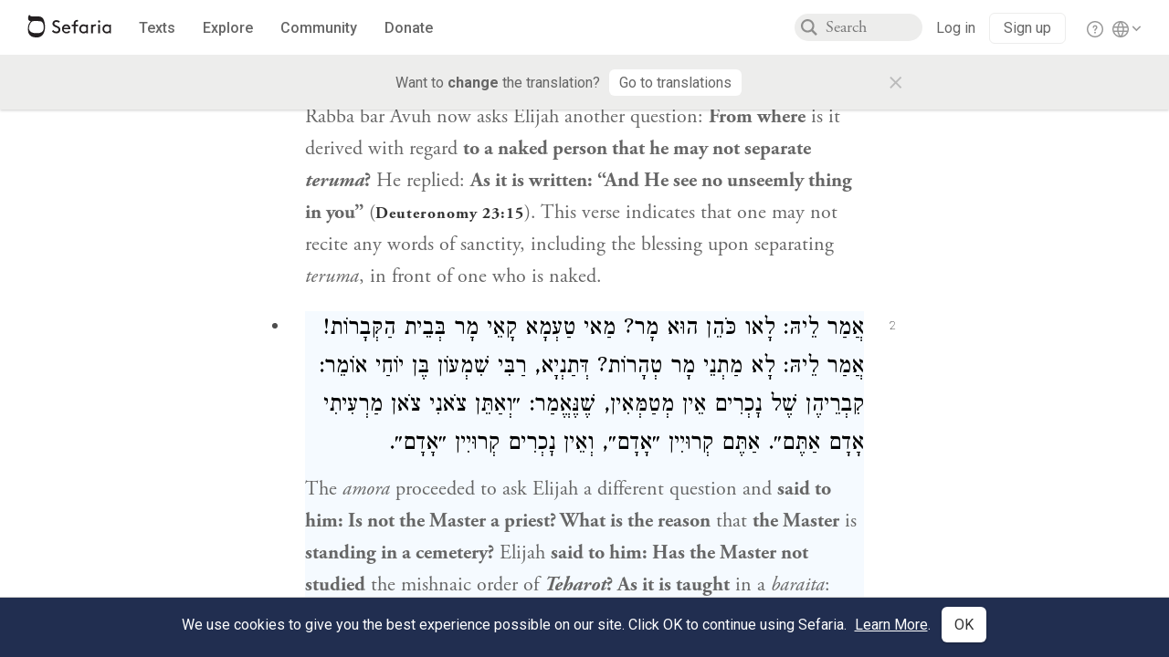

--- FILE ---
content_type: text/html; charset=utf-8
request_url: https://www.sefaria.org/Bava_Metzia.114b.2?lang=bi
body_size: 15247
content:





<!DOCTYPE html>
<html>
<head>
    <title>Bava Metzia 114b:2</title>
    <meta charset="utf-8"/>
    <meta name="description" content="The amora proceeded to ask Elijah a different question and said to him: Is not the Master a priest? What is the reason that the Master is standing in a..."/>

    

    <link rel="search" type="application/opensearchdescription+xml" title="Sefaria Search" href="/static/files/opensearch.xml" />

    
    <link rel="alternate" href="https://www.sefaria.org/Bava_Metzia.114b.2" hreflang="en" />
    <link rel="alternate" href="https://www.sefaria.org.il/Bava_Metzia.114b.2" hreflang="he" />
    

    
    <link rel="canonical" href="https://www.sefaria.org/Bava_Metzia.114b.2" />
    

    
        <meta property="og:type" content="website"/>
    

    
        <meta property="og:description" content="The amora proceeded to ask Elijah a different question and said to him: Is not the Master a priest? What is the reason that the Master is standing in a..."/>
        <meta property="og:image" content="https://www.sefaria.org/api/img-gen/Bava_Metzia.114b.2?lang=bi&platform=facebook&ven=&vhe=" />
        <meta property="og:image:type" content="image/png" />
        <meta property="og:image:width" content="1200" />
        <meta property="og:image:height" content="630" />
    

    <meta property="og:title" content="Bava Metzia 114b:2" />
    <meta property="og:url" content="https://www.sefaria.org/Bava_Metzia.114b.2?lang=bi" />

    <meta name="twitter:card" content="summary_large_image" />
    
    <meta name="twitter:site" content="@sefariaproject" />
    <meta name="twitter:title" content="Bava Metzia 114b:2" />
    <meta name="twitter:description" content="The amora proceeded to ask Elijah a different question and said to him: Is not the Master a priest? What is the reason that the Master is standing in a..." />
    <meta name="twitter:image" content="https://www.sefaria.org/api/img-gen/Bava_Metzia.114b.2?lang=bi&platform=twitter&ven=&vhe=" />

    <meta name="apple-mobile-web-app-capable" content="yes">
    <meta name="apple-itunes-app" content="app-id=1163273965">
    <meta name="viewport" content="width=device-width, initial-scale=1, user-scalable=no" />

    <!-- https://realfavicongenerator.net -->
    <link rel="apple-touch-icon" sizes="180x180" href="/static/icons/apple-touch-icon.png?v=xQzLlLp7oR">
    <link rel="icon" type="image/png" sizes="32x32" href="/static/icons/favicon-32x32.png?v=xQzLlLp7oR">
    <link rel="icon" type="image/png" sizes="16x16" href="/static/icons/favicon-16x16.png?v=xQzLlLp7oR">
    <link rel="manifest" href="/static/icons/manifest.json?v=xQzLlLp7oR">
    <link rel="mask-icon" href="/static/icons/safari-pinned-tab.svg?v=xQzLlLp7oR" color="#273557">
    <link rel="shortcut icon" href="/static/icons/favicon.ico?v=xQzLlLp7oR">
    <meta name="theme-color" content="#273557">


    
    <script type="application/ld+json">{"@context": "http://schema.org", "@type": "BreadcrumbList", "itemListElement": [{"@type": "ListItem", "position": 1, "name": "Texts", "item": {"@id": "/texts"}}, {"@type": "ListItem", "position": 2, "name": "Talmud", "item": {"@id": "/texts/Talmud"}}, {"@type": "ListItem", "position": 3, "name": "Bavli", "item": {"@id": "/texts/Talmud/Bavli"}}, {"@type": "ListItem", "position": 4, "name": "Seder Nezikin", "item": {"@id": "/texts/Talmud/Bavli/Seder Nezikin"}}, {"@type": "ListItem", "position": 5, "name": "Bava Metzia", "item": {"@id": "/Bava_Metzia"}}, {"@type": "ListItem", "position": 6, "name": "Daf 114b", "item": {"@id": "/Bava_Metzia.114b"}}, {"@type": "ListItem", "position": 7, "name": "Line 2", "item": {"@id": "/Bava_Metzia.114b.2"}}]}</script>
    

    

    <script src="https://ajax.googleapis.com/ajax/libs/webfont/1.6.26/webfont.js"></script>
    <script>
        WebFont.load({
          google: {
            families: ['Crimson Text:100,200,300,400,500,600,700,800,900'],
            text: 'ăǎġḥḤḫḳḲŏŠšṭżūẓŻāīēḗęîìi̧ ̆̄'
          },
          typekit: {
            id: 'aeg8div' // Adobe Garamond Pro
          }
        });
        WebFont.load({
          google: {
            families: ['Roboto:100,200,300,400,500,600,700,800,900', 'Heebo:100,200,300,400,500,600,700,800,900:hebrew'] // The dotted h causes Heebo not to load.
          }
        });
        WebFont.load({
          google: {
            families: ['Noto Sans Samaritan'],
            text: 'ࠀࠁࠂࠃࠄࠅࠆࠇࠈࠉࠊࠋࠌࠍࠎࠏࠐࠑࠒࠓࠔࠕ'
          }
        });
    </script>
    <script src="https://www.gstatic.com/charts/loader.js"></script>

    <link rel="stylesheet" href="/static/css/common.css">
    <link rel="stylesheet" href="/static/font-awesome/css/font-awesome.css">
    <link rel="stylesheet" href="/static/css/fonts.css">
    <link rel="stylesheet" type="text/css" href="/static/css/keyboard.css">
    <link rel="stylesheet" href="/static/css/s2.css">
    <link rel="stylesheet" href="/static/css/s2-print.css" media="print" />
    <!-- Specific styling to correct behavior of Unbounce banners -->
    <link rel="stylesheet" href="/static/css/unbounce-banner.css">

    
    
    

    <style>
        
    </style>


    
    <!-- Google Tag Manager -->
    <script>(function(w,d,s,l,i){w[l]=w[l]||[];w[l].push({'gtm.start':
    new Date().getTime(),event:'gtm.js'});var f=d.getElementsByTagName(s)[0],
    j=d.createElement(s),dl=l!='dataLayer'?'&l='+l:'';j.async=true;j.src=
    'https://www.googletagmanager.com/gtm.js?id='+i+dl;f.parentNode.insertBefore(j,f);
    })(window,document,'script','dataLayer',"GTM-NBGXSLP");</script>
    <!-- End Google Tag Manager -->

    <!-- Start VWO Async SmartCode -->
    <script type='text/javascript' id='vwoCode'>
    window._vwo_code=window._vwo_code || (function() {
    var account_id=682715,
    version = 1.5,
    settings_tolerance=2000,
    library_tolerance=2500,
    use_existing_jquery=false,
    is_spa=1,
    hide_element='body',
    hide_element_style = 'opacity:0 !important;filter:alpha(opacity=0) !important;background:none !important',
    /* DO NOT EDIT BELOW THIS LINE */
    f=false,d=document,vwoCodeEl=d.querySelector('#vwoCode'),code={use_existing_jquery:function(){return use_existing_jquery},library_tolerance:function(){return library_tolerance},hide_element_style:function(){return'{'+hide_element_style+'}'},finish:function(){if(!f){f=true;var e=d.getElementById('_vis_opt_path_hides');if(e)e.parentNode.removeChild(e)}},finished:function(){return f},load:function(e){var t=d.createElement('script');t.fetchPriority='high';t.src=e;t.type='text/javascript';t.innerText;t.onerror=function(){_vwo_code.finish()};d.getElementsByTagName('head')[0].appendChild(t)},getVersion:function(){return version},getMatchedCookies:function(e){var t=[];if(document.cookie){t=document.cookie.match(e)||[]}return t},getCombinationCookie:function(){var e=code.getMatchedCookies(/(?:^|;)\s?(_vis_opt_exp_\d+_combi=[^;$]*)/gi);e=e.map(function(e){try{var t=decodeURIComponent(e);if(!/_vis_opt_exp_\d+_combi=(?:\d+,?)+\s*$/.test(t)){return''}return t}catch(e){return''}});var i=[];e.forEach(function(e){var t=e.match(/([\d,]+)/g);t&&i.push(t.join('-'))});return i.join('|')},init:function(){if(d.URL.indexOf('__vwo_disable__')>-1)return;window.settings_timer=setTimeout(function(){_vwo_code.finish()},settings_tolerance);var e=d.createElement('style'),t=hide_element?hide_element+'{'+hide_element_style+'}':'',i=d.getElementsByTagName('head')[0];e.setAttribute('id','_vis_opt_path_hides');vwoCodeEl&&e.setAttribute('nonce',vwoCodeEl.nonce);e.setAttribute('type','text/css');if(e.styleSheet)e.styleSheet.cssText=t;else e.appendChild(d.createTextNode(t));i.appendChild(e);var n=this.getCombinationCookie();this.load('https://dev.visualwebsiteoptimizer.com/j.php?a='+account_id+'&u='+encodeURIComponent(d.URL)+'&f='+ +is_spa+'&vn='+version+(n?'&c='+n:''));return settings_timer}};window._vwo_settings_timer = code.init();return code;}());
    </script>
    <!-- End VWO Async SmartCode -->

    


    
    <!-- Hotjar Tracking Code for https://www.sefaria.org -->
    <script>
        (function(h,o,t,j,a,r){
            h.hj=h.hj||function(){(h.hj.q=h.hj.q||[]).push(arguments)};
            h._hjSettings={hjid:2695522,hjsv:6};
            a=o.getElementsByTagName('head')[0];
            r=o.createElement('script');r.async=1;
            r.src=t+h._hjSettings.hjid+j+h._hjSettings.hjsv;
            a.appendChild(r);
        })(window,document,'https://static.hotjar.com/c/hotjar-','.js?sv=');
    </script>
    
    
    <!-- Simple Analytics -->
    
    <script>
      window.sa_event = window.sa_event || function () {
        const a = [].slice.call(arguments);
        window.sa_event.q ? window.sa_event.q.push(a) : window.sa_event.q = [a];
      };
    </script>

    <!-- Unbounce Embed Code -->
    <script src="https://fd810a0513c94a16a52ef4d0d9b9c6c8.js.ubembed.com" async></script> 
</head>

<body class="interface-english ">
    
    <!-- Google Tag Manager (noscript) -->
    <noscript><iframe src="https://www.googletagmanager.com/ns.html?id=GTM-NBGXSLP"
    height="0" width="0" style="display:none;visibility:hidden"></iframe></noscript>
    <!-- End Google Tag Manager (noscript) -->
    



    

    <!--Sentry error reporting config-->
    <script>
      
        const sentryDSN = "https://87dd77e2991c48b4a69022eebb2e635f@o4505401832243200.ingest.sentry.io/4505402077675520";
      
    </script>
    <!--End Sentry error reporting config-->

    
    <!-- React will complain about whitespace -->
    <div id="s2"><div id="readerAppWrap"><div class="readerApp multiPanel interface-english"><div class="header" role="banner"><div class="headerInner"><div class="headerNavSection"><a class="home" href="/"><img src="/static/img/logo.svg" alt="Sefaria Logo"/></a><a href="/texts" class="textLink"><span class="int-en">Texts</span></a><a href="/topics" class="textLink"><span class="int-en">Explore</span></a><a href="/community" class="textLink"><span class="int-en">Community</span></a><a href="https://donate.sefaria.org/give/451346/#!/donation/checkout?c_src=Header" class="textLink donate" target="_blank"><span class="int-en">Donate</span></a></div><div class="headerLinksSection"><div class="search-container"><div id="searchBox" class="searchBox"><span class="readerNavMenuSearchButton"><img src="/static/icons/iconmonstr-magnifier-2.svg"/></span><input class="search serif keyboardInput" id="downshift-4507-input" placeholder="Search" maxLength="75" title="Search for Texts or Keywords Here" aria-activedescendant="" aria-autocomplete="list" aria-controls="downshift-4507-menu" aria-expanded="false" aria-labelledby="downshift-4507-label" autoComplete="off" role="combobox" value=""/></div><div id="downshift-4507-menu" role="listbox" aria-labelledby="downshift-4507-label" class="autocomplete-dropdown"></div></div><div class="accountLinks anon"><a class="login loginLink" href="/login?next=/"><span class="int-en">Log in</span></a><a class="login signupLink" href="/register?next=/"><span class="int-en">Sign up</span></a><div class="help"><a href="https://help.sefaria.org/hc/en-us" target="_blank"><img src="/static/img/help.svg" alt="Help"/></a></div></div><div class="interfaceLinks"><a class="interfaceLinks-button"><img src="/static/icons/globe-wire.svg" alt="Toggle Interface Language Menu"/></a><div class="interfaceLinks-menu closed"><div class="interfaceLinks-header"><span class="int-en">Site Language</span></div><div class="interfaceLinks-options"><a class="interfaceLinks-option int-bi int-he " href="/interface/hebrew?next=/">עברית</a><a class="interfaceLinks-option int-bi int-en active" href="/interface/english?next=/">English</a></div></div></div></div></div></div><div id="panelWrapBox" class="" style="width:100%"><div class="readerPanelBox" style="width:100%;left:0%"><div class="readerPanel serif bilingual stacked light undefined" role="region" id="panel-0" data-anl-batch="{&quot;panel_number&quot;:1,&quot;content_lang&quot;:&quot;bilingual&quot;}"><div class="readerControlsOuter"><div class="categoryColorLine" style="background:var(--talmud-gold)"></div><header class="readerControls fullPanel"><div class="readerControlsInner"><div class="leftButtons"><a href="" class="readerNavMenuCloseButton" aria-label="Close" title="Close">×</a><div aria-label="" tabindex="0" class="saveButton" role="button" style="visibility:hidden"><img src="/static/icons/bookmark-filled.svg" alt=""/></div></div><div class="readerTextToc attributed"><div class="readerTextTocBox" role="heading" aria-level="1" aria-live="polite"><a href="Bava_Metzia.114b.2" aria-label="Show Connection Panel contents for Bava Metzia 114b:2"><div class="readerControlsTitle"><h1 style="display:flex"><span class="contentSpan en" lang="en">Bava Metzia 114b:2</span><span class="contentSpan he" lang="he"></span></h1></div><div class="readerTextVersion"></div></a></div></div><div class="rightButtons"><div aria-label="Save &quot;Bava Metzia 114b:2&quot;" tabindex="0" class="saveButton tooltip-toggle" role="button"><img src="/static/icons/bookmark.svg" alt="Save &quot;Bava Metzia 114b:2&quot;"/></div><div class="dropdownMenu"><button class="dropdownButton"><div aria-label="Text display options" tabindex="0" class="readerOptionsTooltip tooltip-toggle" role="button"><a class="readerOptions" tabindex="0" role="button" aria-haspopup="true" aria-label="Toggle Reader Menu Display Settings"><span class="int-en"> <img src="/static/img/lang_icon_english.svg" alt="Toggle Reader Menu Display Settings"/></span></a></div></button><div class="dropdownLinks-menu closed"><div class="texts-properties-menu" role="dialog"><div class="show-source-translation-buttons" aria-label="Source-translation toggle"><div class="button"><label for="Source0"><span class="int-en">Source</span></label><input type="radio" id="Source0" name="languageOptions0" value="Source"/></div><div class="button"><label for="Translation0"><span class="int-en">Translation</span></label><input type="radio" id="Translation0" name="languageOptions0" value="Translation"/></div><div class="button"><label for="Source with Translation0"><span class="int-en">Source with Translation</span></label><input type="radio" id="Source with Translation0" checked="" name="languageOptions0" value="Source with Translation"/></div></div><div class="text-menu-border"></div><div class="layout-button-line" role="radiogroup" aria-label="text layout toggle"><span class="int-en">Layout</span><div class="layout-options"><div class="layout-button focus-visible"><div class="button"><label for="stacked0"><span class="int-en"></span></label><input type="radio" id="stacked0" checked="" name="layout-options" value="stacked" style="--url:url(/static/icons/bi-ltr-stacked.svg)"/></div></div><div class="layout-button focus-visible"><div class="button"><label for="heLeft0"><span class="int-en"></span></label><input type="radio" id="heLeft0" name="layout-options" value="heLeft" style="--url:url(/static/icons/bi-ltr-heLeft.svg)"/></div></div></div></div><div class="text-menu-border"></div><div class="font-size-line"><button class="font-size-button preventClosing" aria-label="Decrease font size"><img src="/static/icons/reduce_font.svg" alt=""/></button><span class="int-en">Font Size</span><button class="font-size-button preventClosing" aria-label="Decrease font size"><img src="/static/icons/enlarge_font.svg" alt=""/></button></div><div class="text-menu-border"></div></div></div></div></div></div></header><div class="readerControls transLangPrefSuggBann"><div class="readerControlsInner transLangPrefSuggBannInner sans-serif"><div class="transLangPrefCentered"><span class="int-en"> Want to <span class="bold">change</span> the translation?</span><div class="yesNoGroup"><button tabindex="0" class="yesNoButton" aria-label="Go to translations"><span class="int-en">Go to translations</span></button></div></div><a href="" class="readerNavMenuCloseButton" aria-label="Close" title="Close">×</a></div></div></div><div class="readerContent" style="font-size:62.5%"><div class="textColumn"><div class="textRange basetext loading"><div class="title"><div class="titleBox" role="heading" aria-level="2"><div class="loadingMessage sans-serif "><span class="int-en">Loading...</span></div></div></div><div class="text"><div class="textInner"></div></div></div><div class="loadingMessage sans-serif base next final"><span class="int-en"> </span></div></div></div></div></div></div></div></div></div>
    
    

    

    <div id="overlay"></div>

    <script src="https://unpkg.com/react@16/umd/react.production.min.js"></script>
    <script src="https://unpkg.com/react-dom@16/umd/react-dom.production.min.js"></script>
    <script src="https://cdnjs.cloudflare.com/ajax/libs/jquery/2.2.4/jquery.min.js"></script>
    <script src="https://cdnjs.cloudflare.com/ajax/libs/jqueryui/1.12.1/jquery-ui.js"></script>

    <script src="/static/js/lib/keyboard.js"></script>
    <script src="/static/js/analyticsEventTracker.js"></script>
    <script src="/data.1768553518.js"></script>

    <script>
      
      if (!window.jQuery) {
        console.log('loading jquery locally');
        document.write('<script src="/static/js/lib/jquery.js"><\/script><script src="/static/js/lib/jquery-ui.js"><\/script>');
      }
      if (!window.React) {
          console.log('loading react locally');
          document.write('<script src="/static/js/lib/react.development.js"><\/script><script src="/static/js/lib/react-dom.development.js"><\/script>');
      }

      var DJANGO_VARS = {
        props:         {"_uid": null, "_email": "", "slug": "", "is_moderator": false, "is_editor": false, "is_sustainer": false, "full_name": "", "profile_pic_url": "", "is_history_enabled": true, "translationLanguagePreference": null, "versionPrefsByCorpus": {}, "following": [], "blocking": [], "calendars": [{"title": {"en": "Parashat Hashavua", "he": "פרשת השבוע"}, "displayValue": {"en": "Vaera", "he": "וארא"}, "url": "Exodus.6.2-9.35", "ref": "Exodus 6:2-9:35", "heRef": "שמות ו׳:ב׳-ט׳:ל״ה", "order": 1, "category": "Tanakh", "extraDetails": {"aliyot": ["Exodus 6:2-6:13", "Exodus 6:14-6:28", "Exodus 6:29-7:7", "Exodus 7:8-8:6", "Exodus 8:7-8:18", "Exodus 8:19-9:16", "Exodus 9:17-9:35", "Exodus 9:33-9:35"]}, "description": {"en": "Vaera (“I Appeared”) opens as God promises to redeem the enslaved Israelites and bring them to the Promised Land. When Pharaoh repeatedly refuses to let the Israelites go, God sends a series of plagues: water turning to blood, frogs, lice, wild animals, death of livestock, boils, and hail.", "he": "פרשת וארא נפתחת בהבטחת האל להוציא את בני ישראל ממצרים ולהביאם לארץ זבת חלב ודבש. משה דורש מפרעה לשלוח את בני ישראל ממצרים, אך פרעה מסרב שוב ושוב. אלוהים מביא מכות על מצרים בכל פעם שפרעה מסרב: מים הופכים לדם, מכת צפרדעים, כינים, ערוב, דבר, שחין וברד."}}, {"title": {"en": "Haftarah", "he": "הפטרה"}, "displayValue": {"en": "Ezekiel 28:25-29:21", "he": "יחזקאל כ״ח:כ״ה-כ״ט:כ״א"}, "url": "Ezekiel.28.25-29.21", "ref": "Ezekiel 28:25-29:21", "order": 2, "category": "Tanakh"}, {"title": {"en": "Daf Yomi", "he": "דף יומי"}, "displayValue": {"en": "Menachot 5", "he": "מנחות ה׳"}, "url": "Menachot.5", "ref": "Menachot 5", "order": 3, "category": "Talmud"}, {"title": {"en": "929", "he": "929"}, "displayValue": {"en": "Leviticus 10 (100)", "he": "ויקרא י׳ (100)"}, "url": "Leviticus.10", "ref": "Leviticus 10", "order": 4, "category": "Tanakh"}, {"title": {"en": "Daily Mishnah", "he": "משנה יומית"}, "displayValue": {"en": "Mishnah Arakhin 6:2-3", "he": "משנה ערכין ו׳:ב׳-ג׳"}, "url": "Mishnah_Arakhin.6.2-3", "ref": "Mishnah Arakhin 6:2-3", "order": 5, "category": "Mishnah"}, {"title": {"en": "Daily Rambam", "he": "הרמב\"ם היומי"}, "displayValue": {"en": "Mourning 9", "he": "הלכות אבל ט׳"}, "url": "Mishneh_Torah,_Mourning.9", "ref": "Mishneh Torah, Mourning 9", "order": 6, "category": "Halakhah"}, {"title": {"en": "Daily Rambam (3 Chapters)", "he": "הרמב\"ם היומי (3 פרקים)"}, "displayValue": {"en": "Testimony 2-4", "he": "הלכות עדות ב׳-ד׳"}, "url": "Mishneh_Torah,_Testimony.2-4", "ref": "Mishneh Torah, Testimony 2-4", "order": 7, "category": "Halakhah"}, {"title": {"en": "Daf a Week", "he": "דף השבוע"}, "displayValue": {"en": "Nedarim 64", "he": "נדרים ס״ד"}, "url": "Nedarim.64", "ref": "Nedarim 64", "order": 8, "category": "Talmud"}, {"title": {"en": "Halakhah Yomit", "he": "הלכה יומית"}, "displayValue": {"en": "Shulchan Arukh, Orach Chayim 137:6-139:1", "he": "שולחן ערוך, אורח חיים קל״ז:ו׳-קל״ט:א׳"}, "url": "Shulchan_Arukh,_Orach_Chayim.137.6-139.1", "ref": "Shulchan Arukh, Orach Chayim 137:6-139:1", "order": 9, "category": "Halakhah"}, {"title": {"en": "Arukh HaShulchan Yomi", "he": "ערוך השולחן היומי"}, "displayValue": {"en": "Orach Chaim 242:28-34", "he": "אורח חיים רמ״ב:כ״ח-ל״ד"}, "url": "Arukh_HaShulchan,_Orach_Chaim.242.28-34", "ref": "Arukh HaShulchan, Orach Chaim 242:28-34", "order": 10, "category": "Halakhah"}, {"title": {"en": "Tanakh Yomi", "he": "תנ\"ך יומי"}, "displayValue": {"en": "Kings Seder 19", "he": "מלכים סדר יט"}, "url": "I_Kings.22.43", "ref": "I Kings 22:43", "order": 11, "category": "Tanakh"}, {"title": {"en": "Chok LeYisrael", "he": "חק לישראל"}, "displayValue": {"en": "Vaera", "he": "וארא"}, "url": "collections/חק-לישראל?tag=Vaera", "order": 12, "category": "Tanakh"}, {"title": {"en": "Tanya Yomi", "he": "תניא יומי"}, "displayValue": {"en": "27 Tevet", "he": "כז טבת"}, "url": "Tanya,_Part_I;_Likkutei_Amarim.17.1", "ref": "Tanya, Part I; Likkutei Amarim 17:1", "order": 15, "category": "Chasidut"}, {"title": {"en": "Yerushalmi Yomi", "he": "ירושלמי יומי"}, "displayValue": {"en": "Jerusalem Talmud Nazir 43", "he": "תלמוד ירושלמי נזיר מג"}, "url": "Jerusalem_Talmud_Nazir.9.1.4-2.3", "ref": "Jerusalem Talmud Nazir 9:1:4-2:3", "order": 16, "category": "Talmud"}], "notificationCount": 0, "notifications": [], "saved": {"loaded": false, "items": []}, "last_place": [], "last_cached": 1768553517.9936085, "multiPanel": true, "initialPath": "/Bava_Metzia.114b.2?lang=bi", "interfaceLang": "english", "translation_language_preference_suggestion": null, "initialSettings": {"language": "bilingual", "layoutDefault": "segmented", "layoutTalmud": "continuous", "layoutTanakh": "segmented", "aliyotTorah": "aliyotOff", "vowels": "all", "punctuationTalmud": "punctuationOn", "biLayout": "stacked", "color": "light", "fontSize": 62.5}, "trendingTopics": [{"slug": "parashat-vaera", "count": 20, "author_count": 12, "he": "פרשת וארא", "en": "Parashat Vaera", "tag": "Parashat Vaera", "he_tag": "פרשת וארא"}, {"slug": "moses", "count": 10, "author_count": 9, "he": "משה", "en": "Moses", "tag": "Moses", "he_tag": "משה"}, {"slug": "prayer", "count": 14, "author_count": 8, "he": "תפילה", "en": "Prayer", "tag": "Prayer", "he_tag": "תפילה"}, {"slug": "god", "count": 9, "author_count": 7, "he": "אלוהים", "en": "God", "tag": "God", "he_tag": "אלוהים"}, {"slug": "tanakh", "count": 12, "author_count": 6, "he": "תנ\"ך", "en": "Tanakh", "tag": "Tanakh", "he_tag": "תנ\"ך"}], "numLibraryTopics": 5461, "_siteSettings": {"TORAH_SPECIFIC": true, "SITE_NAME": {"en": "Sefaria", "he": "ספריא"}, "LIBRARY_NAME": {"en": "The Sefaria Library", "he": "האוסף של ספריא"}, "SUPPORTED_TRANSLATION_LANGUAGES": ["en", "es", "fr", "de"], "COLLECTIONS_BUCKET": "sefaria-collection-images", "PROFILES_BUCKET": "sefaria-profile-pictures", "UGC_BUCKET": "sheet-user-uploaded-media", "TOPICS_BUCKET": "img.sefaria.org", "HELP_CENTER_URLS": {"EN_US": "https://help.sefaria.org/hc/en-us", "HE": "https://help.sefaria.org/hc/he", "GETTING_STARTED": "https://help.sefaria.org/hc/en-us/articles/21471911125020-Video-Guide-How-to-Get-Started-Navigating-the-Library"}}, "_debug": false, "_debug_mode": null, "headerMode": false, "initialPanels": [{"mode": "Text", "ref": "Bava Metzia 114b:2", "refs": ["Bava Metzia 114b:2"], "currVersions": {"en": {"languageFamilyName": "", "versionTitle": ""}, "he": {"languageFamilyName": "", "versionTitle": ""}}, "filter": null, "versionFilter": [], "selectedWords": null, "sidebarSearchQuery": null, "selectedNamedEntity": null, "selectedNamedEntityText": null, "settings": {"language": "bilingual"}, "text": {"versions": [{"status": "locked", "priority": 3.0, "license": "CC-BY-NC", "versionNotes": "Aramaic from The William Davidson digital edition of the <a href='https://www.korenpub.com/koren_en_usd/koren/talmud/koren-talmud-bavli-no.html'>Koren Noé Talmud</a>, with commentary by <a href='/adin-even-israel-steinsaltz'>Rabbi Adin Even-Israel Steinsaltz</a>\nNikud (vocalization) by <a href='https://dicta.org.il/'>Dicta - the Israel Center for Text Analysis</a>.", "formatAsPoetry": "", "digitizedBySefaria": "", "method": "", "heversionSource": "", "versionUrl": "", "versionTitleInHebrew": "מהדורת וויליאם דייוידסון - ארמית המנוקד", "versionNotesInHebrew": "הטקסט הארמי של מהדורת וויליאם דייוידסון הדיגיטלית מתוך <a href='https://www.korenpub.com/koren_en_usd/koren/talmud/koren-talmud-bavli-no.html'>תלמוד קורן מהדורת נאה</a>, עם באור מאת <a href='/adin-even-israel-steinsaltz'>הרב אבן־ישראל (שטיינזלץ)</a>\nמנוקד על ידי <a href='https://dicta.org.il/'>דיקטה - המרכז הישראלי לניתוח טקסטים</a>.", "shortVersionTitle": "", "shortVersionTitleInHebrew": "", "extendedNotes": "", "extendedNotesHebrew": "", "purchaseInformationImage": "", "purchaseInformationURL": "", "hasManuallyWrappedRefs": "", "language": "he", "versionSource": "http://sefaria.org", "versionTitle": "William Davidson Edition - Vocalized Aramaic", "actualLanguage": "he", "languageFamilyName": "hebrew", "isSource": true, "isPrimary": true, "direction": "rtl", "text": ["מִנַּיִן לְעָרוֹם שֶׁלֹּא יִתְרוֹם? דִּכְתִיב: ״וְלֹא יִרְאֶה בְךָ עֶרְוַת דָּבָר״.", "אֲמַר לֵיהּ: לָאו כֹּהֵן הוּא מָר? מַאי טַעְמָא קָאֵי מָר בְּבֵית הַקְּבָרוֹת! אֲמַר לֵיהּ: לָא מַתְנֵי מָר טְהָרוֹת? דְּתַנְיָא, רַבִּי שִׁמְעוֹן בֶּן יוֹחַי אוֹמֵר: קִבְרֵיהֶן שֶׁל נׇכְרִים אֵין מְטַמְּאִין, שֶׁנֶּאֱמַר: ״וְאַתֵּן צֹאנִי צֹאן מַרְעִיתִי אָדָם אַתֶּם״. אַתֶּם קְרוּיִין ״אָדָם״, וְאֵין נׇכְרִים קְרוּיִין ״אָדָם״.", "אֲמַר לֵיהּ: בְּאַרְבְּעָה לָא מָצֵינָא, בְּשִׁיתָּא מָצֵינָא? אֲמַר לֵיהּ: וְאַמַּאי? אֲמַר לֵיהּ: דְּחִיקָא לִי מִילְּתָא. דַּבְרֵיהּ וְעַיְּילֵיהּ לְגַן עֵדֶן. אֲמַר לֵיהּ: פְּשׁוֹט גְּלִימָךְ, סְפִי שְׁקוֹל מֵהָנֵי טַרְפֵי. סְפָא שְׁקַל.", "כִּי הֲוָה נָפֵיק, שְׁמַע דְּקָאָמַר: מַאן קָא אָכֵיל לְעָלְמֵיהּ כְּרַבָּה בַּר אֲבוּהּ. נְפַץ שְׁדָנְהוּ. אֲפִילּוּ הָכִי אַתְיֵיהּ לִגְלִימֵיהּ, סְחַט גְּלִימָא רֵיחָא. זַבְּנֵיהּ בִּתְרֵיסַר אַלְפֵי דִּינָרֵי, פַּלְגִינְהוּ לְחַתְנָווֹתֵיהּ.", "תָּנוּ רַבָּנַן: ״וְאִם אִישׁ עָנִי הוּא לֹא תִשְׁכַּב בַּעֲבֹטוֹ״, הָא עָשִׁיר – שְׁכַיב. מַאי קָאָמַר? אָמַר רַב שֵׁשֶׁת: הָכִי קָאָמַר: ״וְאִם אִישׁ עָנִי הוּא״ – לֹא תִשְׁכַּב וַעֲבוֹטוֹ אֶצְלְךָ. הָא עָשִׁיר – שְׁכַב וַעֲבוֹטוֹ אֶצְלְךָ.", "תָּנוּ רַבָּנַן: הַמַּלְוֶה אֶת חֲבֵירוֹ אֵינוֹ רַשַּׁאי לְמַשְׁכְּנוֹ, וְאֵינוֹ חַיָּיב לְהַחְזִיר לוֹ, וְעוֹבֵר בְּכׇל הַשֵּׁמוֹת הַלָּלוּ. מַאי קָאָמַר? אָמַר רַב שֵׁשֶׁת: הָכִי קָאָמַר, הַמַּלְוֶה אֶת חֲבֵירוֹ אֵינוֹ רַשַּׁאי לְמַשְׁכְּנוֹ, וְאִם מִשְׁכְּנוֹ – חַיָּיב לְהַחְזִיר לוֹ. וְעוֹבֵר בְּכׇל הַשֵּׁמוֹת הַלָּלוּ – אַסֵּיפָא.", "רָבָא אָמַר: הָכִי קָאָמַר: הַמַּלְוֶה אֶת חֲבֵירוֹ אֵינוֹ רַשַּׁאי לְמַשְׁכְּנוֹ, וְאִם מִשְׁכְּנוֹ – חַיָּיב לְהַחְזִיר לוֹ. בַּמֶּה דְּבָרִים אֲמוּרִים – שֶׁמִּשְׁכְּנוֹ שֶׁלֹּא בִּשְׁעַת הַלְוָאָתוֹ, אֲבָל מִשְׁכְּנוֹ בִּשְׁעַת הַלְוָאָתוֹ – אֵינוֹ חַיָּיב לְהַחְזִיר לוֹ. וְעוֹבֵר בְּכׇל הַשֵּׁמוֹת הַלָּלוּ – אַרֵישָׁא.", "תָּנֵי רַב שֵׁיזְבִי קַמֵּיהּ דְּרָבָא: ״עַד בֹּא הַשֶּׁמֶשׁ תְּשִׁיבֶנּוּ לוֹ״ – זוֹ כְּסוּת לַיְלָה, ״הָשֵׁב תָּשִׁיב לוֹ אֶת הַעֲבוֹט כְּבוֹא הַשֶּׁמֶשׁ״ – זוֹ כְּסוּת יוֹם. אֲמַר לֵיהּ: דִּימָמָא בְּלֵילְיָא לְמָה לִי, וּדְלֵילְיָא בִּימָמָא לְמָה לִי?", "אֲמַר לֵיהּ: אִיסְמְיַיהּ? אֲמַר לֵיהּ: לָא, הָכִי קָאָמַר: ״עַד בֹּא הַשֶּׁמֶשׁ תְּשִׁיבֶנּוּ לוֹ״ – זוֹ כְּסוּת יוֹם שֶׁנִּיתְּנָה לַחֲבוֹל בַּלַּיְלָה, ״הָשֵׁב תָּשִׁיב לוֹ אֶת הַעֲבוֹט כְּבוֹא הַשֶּׁמֶשׁ״ – זוֹ כְּסוּת לַיְלָה שֶׁנִּיתְּנָה לַחֲבוֹל בַּיּוֹם.", "אָמַר רַבִּי יוֹחָנָן: מִשְׁכְּנוֹ וּמֵת, שׁוֹמְטוֹ מֵעַל גַּבֵּי בָנָיו. מֵיתִיבִי, אָמַר רַבִּי מֵאִיר: וְכִי מֵאַחַר שֶׁמְּמַשְׁכְּנִין לָמָּה מַחְזִירִין? לָמָּה מַחְזִירִין?! רַחֲמָנָא אָמַר אַהְדַּר! אֶלָּא: מֵאַחַר שֶׁמַּחְזִירִין,"], "sources": ["William Davidson Edition - Vocalized Aramaic", "William Davidson Edition - Vocalized Aramaic", "William Davidson Edition - Vocalized Aramaic", "William Davidson Edition - Vocalized Aramaic", "William Davidson Edition - Vocalized Aramaic", "William Davidson Edition - Vocalized Aramaic", "William Davidson Edition - Vocalized Aramaic", "William Davidson Edition - Vocalized Aramaic", "William Davidson Edition - Vocalized Aramaic", "William Davidson Edition - Vocalized Aramaic"]}, {"status": "locked", "priority": 2.0, "license": "CC-BY-NC", "versionNotes": "English from The William Davidson digital edition of the <a href='https://korenpub.com/collections/the-noe-edition-koren-talmud-bavli-1'>Koren Noé Talmud</a>, with commentary by <a href='/adin-even-israel-steinsaltz'>Rabbi Adin Even-Israel Steinsaltz</a>", "formatAsPoetry": "", "digitizedBySefaria": "", "method": "", "heversionSource": "", "versionUrl": "", "versionTitleInHebrew": "מהדורת וויליאם דייוידסון - אנגלית", "versionNotesInHebrew": "תרגום אנגלי של תלמוד מהדורת ויליאם דיוידסון מתוך מהדורת <a href='https://korenpub.com/collections/the-noe-edition-koren-talmud-bavli-1'>Noé</a> עם פירוש <a href='/adin-even-israel-steinsaltz'>הרב עדין אבן ישראל שטיינזלץ</a>, בהוצאת קורן ירושלים", "shortVersionTitle": "Koren - Steinsaltz", "shortVersionTitleInHebrew": "", "extendedNotes": "", "extendedNotesHebrew": "", "purchaseInformationImage": "https://storage.googleapis.com/sefaria-physical-editions/dd527948bb80b51e175260c419139eff.png", "purchaseInformationURL": "https://korenpub.com/collections/the-noe-edition-koren-talmud-bavli-1/products/vol-25-bava-metzia-part-1", "hasManuallyWrappedRefs": "", "language": "en", "versionSource": "https://korenpub.com/collections/the-noe-edition-koren-talmud-bavli-1", "versionTitle": "William Davidson Edition - English", "actualLanguage": "en", "languageFamilyName": "english", "isSource": false, "isPrimary": false, "direction": "ltr", "text": ["<a class=\"namedEntityLink \" href=\"/topics/rabbah-b-avuha\" data-slug=\"rabbah-b-avuha\" data-range=0-14>Rabba bar Avuh</a> now asks <a class=\"namedEntityLink \" href=\"/topics/elijah\" data-slug=\"elijah\" data-range=24-30>Elijah</a> another question: <b>From where</b> is it derived with regard <b>to a naked person that he may not separate <i>teruma</i>?</b> He replied: <b>As it is written: “And He see no unseemly thing in you”</b> (<a class=\"refLink \" href=\"Deuteronomy.23.15\" data-ref=\"Deuteronomy 23:15\" data-range=234-251>Deuteronomy 23:15</a>). This verse indicates that one may not recite any words of sanctity, including the blessing upon separating <i>teruma</i>, in front of one who is naked.", "The <i>amora</i> proceeded to ask <a class=\"namedEntityLink \" href=\"/topics/elijah\" data-slug=\"elijah\" data-range=34-40>Elijah</a> a different question and <b>said to him: Is not the Master a priest? What is the reason</b> that <b>the Master</b> is <b>standing in a cemetery?</b> <a class=\"namedEntityLink \" href=\"/topics/elijah\" data-slug=\"elijah\" data-range=190-196>Elijah</a> <b>said to him: Has the Master not studied</b> the mishnaic order of <b><i>Teharot</i>? As it is taught</b> in a <i>baraita</i>: <b><a class=\"namedEntityLink \" href=\"/topics/shimon-bar-yochai\" data-slug=\"shimon-bar-yochai\" data-range=329-351>Rabbi Shimon ben Yoḥai</a> says</b> that <b>the graves of gentiles do not render</b> one <b>impure, as it is stated: “And you, My sheep, the sheep of My pasture, are man”</b> (<a class=\"refLink \" href=\"Ezekiel.34.31\" data-ref=\"Ezekiel 34:31\" data-range=501-514>Ezekiel 34:31</a>), which teaches that <b>you,</b> i.e., the <a class=\"namedEntityLink \" href=\"/topics/jewish-people\" data-slug=\"jewish-people\" data-range=558-571>Jewish people</a>, <b>are called “man,” but gentiles are not called “man.”</b> Since the Torah states with regard to ritual impurity imparted in a tent: “If a man dies in a tent” (<a class=\"refLink \" href=\"Numbers.19.14\" data-ref=\"Numbers 19:14\" data-range=734-747>Numbers 19:14</a>), evidently impurity imparted by a tent does not apply to gentiles.", "<a class=\"namedEntityLink \" href=\"/topics/rabbah-b-avuha\" data-slug=\"rabbah-b-avuha\" data-range=0-14>Rabba bar Avuh</a> <b>said to him:</b> How could I be familiar with that <i>baraita</i>? If <b>I cannot</b> be proficient <b>in</b> the more commonly studied <b>four</b> orders of the Mishna, <b>can I</b> be knowledgeable <b>in</b> all <b>six?</b> <a class=\"namedEntityLink \" href=\"/topics/elijah\" data-slug=\"elijah\" data-range=244-250>Elijah</a> <b>said to him: Why</b> are you not learned in them all? <a class=\"namedEntityLink \" href=\"/topics/rabbah-b-avuha\" data-slug=\"rabbah-b-avuha\" data-range=308-322>Rabba bar Avuh</a> <b>said to him: The matter</b> of a livelihood is <b>pressing for me,</b> and I am therefore unable to study properly. <a class=\"namedEntityLink \" href=\"/topics/elijah\" data-slug=\"elijah\" data-range=442-448>Elijah</a> <b>led him and brought him into the Garden of Eden</b> and <b>said to him: Remove your cloak, gather up</b> and <b>take</b> some <b>of these leaves</b> lying around. <a class=\"namedEntityLink \" href=\"/topics/rabbah-b-avuha\" data-slug=\"rabbah-b-avuha\" data-range=615-629>Rabba Bar Avuh</a> <b>gathered</b> them <b>up</b> and <b>took</b> them.", "<b>When</b> he <b>was exiting,</b> he <b>heard</b> a voice <b>that declared: Who</b> else <b>consumes his World</b>-to-Come <b>like <a class=\"namedEntityLink \" href=\"/topics/rabbah-b-avuha\" data-slug=\"rabbah-b-avuha\" data-range=132-146>Rabba bar Avuh</a>,</b> who takes his merit of the next world for his use in the present one? <b>He spread</b> out his cloak and <b>threw away</b> the leaves. <b>Even so,</b> when he <b>brought his cloak</b> back, he discovered that <b>the cloak</b> had <b>absorbed</b> such a good <b>scent</b> from those leaves that he <b>sold it for twelve thousand dinars.</b> Since he knew that this was taken from his portion in the World-to-Come, he did not want to benefit from it himself, and he therefore <b>divided</b> the sum <b>among his sons-in-law.</b>", "§ <b>The Sages taught</b> with regard to the verse: <b>“If he be a poor man, you shall not sleep with his collateral”</b> (<a class=\"refLink \" href=\"Deuteronomy.24.12\" data-ref=\"Deuteronomy 24:12\" data-range=123-140>Deuteronomy 24:12</a>), <b>but</b> if he is <b>wealthy,</b> one may <b>lie down.</b> The Gemara asks: <b>What is</b> the <i>tanna</i> <b>saying? <a class=\"namedEntityLink \" href=\"/topics/rav-sheshet\" data-slug=\"rav-sheshet\" data-range=264-275>Rav Sheshet</a> said</b> that <b>this</b> is what he <b>is saying: And if he be a poor man, you shall not sleep while his collateral is with you;</b> rather, you must restore it to him before the sun sets. <b>But</b> if he is <b>a wealthy</b> man, you may <b>lie down while his collateral is with you.</b>", "<b>The Sages taught:</b> One <b>who lends</b> money to <b>another is not permitted to take collateral from him, and is not obligated to return</b> it <b>to him, and transgresses all of these labels [<i>shemot</i>]</b> of prohibitions. The meaning of this <i>baraita</i> is unclear, and the Gemara asks: <b>What is</b> the <i>tanna</i> <b>saying? <a class=\"namedEntityLink \" href=\"/topics/rav-sheshet\" data-slug=\"rav-sheshet\" data-range=346-357>Rav Sheshet</a> said: This</b> is what he <b>is saying:</b> One <b>who lends</b> money to <b>another is not permitted to take collateral from him, and if</b> he did <b>take collateral from him,</b> he is <b>obligated to return</b> it <b>to him.</b> As for the clause: <b>And</b> he <b>transgresses all of these labels</b> of prohibitions, this is referring <b>to the latter clause,</b> i.e., the case implicit in the <i>baraita</i>, where the creditor took collateral from the debtor and did not return it, and the <i>baraita</i> explains that such a person violates all of the Torah prohibitions that apply to this situation.", "<b><a class=\"namedEntityLink \" href=\"/topics/rava\" data-slug=\"rava\" data-range=3-7>Rava</a> said: This</b> is what the <i>tanna</i> <b>is saying:</b> One <b>who lends</b> money to <b>another is not permitted to take collateral from him, and if</b> he did <b>take collateral from him,</b> he is <b>obligated to return</b> it <b>to him. In what</b> case <b>is this statement said?</b> It is referring to <b>where he took collateral from him when</b> it was <b>not at the time of the loan,</b> but rather as a means of ensuring payment. <b>But</b> if he <b>took collateral from him at the time of the loan,</b> in which case the collateral serves as a guarantee of the loan, <b>he is not obligated to return</b> it <b>to him.</b> According to this interpretation, the statement: <b>And</b> he <b>transgresses of all these labels</b> of prohibitions, is referring <b>to the first clause</b> of the <i>baraita</i>, concerning the prohibition against taking collateral.", "<b>Rav Sheizevi taught</b> the following <i>baraita</i> <b>before <a class=\"namedEntityLink \" href=\"/topics/rava\" data-slug=\"rava\" data-range=66-70>Rava</a>:</b> With regard to the verse: “And if you take as collateral your neighbor’s garment, <b>you shall restore it to him until the sun goes down”</b> (<a class=\"refLink \" href=\"Exodus.22.25\" data-ref=\"Exodus 22:25\" data-range=219-231>Exodus 22:25</a>), <b>this</b> is referring to <b>a garment</b> worn at <b>night</b> and teaches that the garment is returned during the day; and with regard to the verse: <b>“You shall restore to him the collateral when the sun goes down”</b> (<a class=\"refLink \" href=\"Deuteronomy.24.13\" data-ref=\"Deuteronomy 24:13\" data-range=460-477>Deuteronomy 24:13</a>), <b>this</b> is referring to <b>a garment</b> worn during the <b>day.</b> <a class=\"namedEntityLink \" href=\"/topics/rava\" data-slug=\"rava\" data-range=553-557>Rava</a> <b>said to him:</b> This statement is puzzling, as with regard to a garment worn <b>in the day, why do I</b> need it <b>at night, and</b> as for a garment worn <b>at night, why do I</b> need it <b>in the day?</b> What purpose is served by giving back the garments at such times?", "Rav Sheizevi <b>said to him:</b> Do you think this <i>baraita</i> is so corrupt that <b>I</b> should <b>erase it,</b> i.e., no longer teach it? <a class=\"namedEntityLink \" href=\"/topics/rava\" data-slug=\"rava\" data-range=144-148>Rava</a> <b>said to him: No,</b> do not erase it, because <b>this</b> is what it <b>is saying:</b> With regard to the verse <b>“You shall restore it to him until when the sun goes down,” this</b> is referring to <b>a garment</b> worn during the <b>day, which may be taken as collateral by night</b> but must be returned to the debtor for the day. With regard to the verse <b>“You shall restore to him the collateral when the sun goes down,” this</b> is referring to <b>a garment</b> worn at <b>night, which may be taken as collateral by day.</b>", "§ <b><a class=\"namedEntityLink \" href=\"/topics/rabbi-yochanan-b-napacha\" data-slug=\"rabbi-yochanan-b-napacha\" data-range=5-18>Rabbi Yoḥanan</a> said:</b> If he <b>took collateral from him,</b> returned it, <b>and</b> then the debtor <b>died,</b> the creditor may <b>take</b> the collateral <b>from</b> the debtor’s <b>children</b> and is under no obligation to leave it with them. The Gemara <b>raises an objection</b> to this from a <i>baraita</i>: <b><a class=\"namedEntityLink \" href=\"/topics/rabbi-meir\" data-slug=\"rabbi-meir\" data-range=328-338>Rabbi Meir</a> said: But since</b> one <b>takes collateral, why does</b> he <b>return</b> it? The Gemara expresses surprise at this question: <b>Why does</b> he <b>return</b> it? <b>The Merciful One states</b> to <b>return</b> it. <b>Rather,</b> the question is as follows: <b>Since</b> he must <b>return</b> it,"], "sources": ["William Davidson Edition - English", "William Davidson Edition - English", "William Davidson Edition - English", "William Davidson Edition - English", "William Davidson Edition - English", "William Davidson Edition - English", "William Davidson Edition - English", "William Davidson Edition - English", "William Davidson Edition - English", "William Davidson Edition - English"]}], "missings": [], "available_langs": ["english", "german", "hebrew"], "available_versions": [{"status": "locked", "priority": 3.0, "license": "CC-BY-NC", "versionNotes": "Aramaic from The William Davidson digital edition of the <a href='https://www.korenpub.com/koren_en_usd/koren/talmud/koren-talmud-bavli-no.html'>Koren Noé Talmud</a>, with commentary by <a href='/adin-even-israel-steinsaltz'>Rabbi Adin Even-Israel Steinsaltz</a>\nNikud (vocalization) by <a href='https://dicta.org.il/'>Dicta - the Israel Center for Text Analysis</a>.", "formatAsPoetry": "", "digitizedBySefaria": "", "method": "", "heversionSource": "", "versionUrl": "", "versionTitleInHebrew": "מהדורת וויליאם דייוידסון - ארמית המנוקד", "versionNotesInHebrew": "הטקסט הארמי של מהדורת וויליאם דייוידסון הדיגיטלית מתוך <a href='https://www.korenpub.com/koren_en_usd/koren/talmud/koren-talmud-bavli-no.html'>תלמוד קורן מהדורת נאה</a>, עם באור מאת <a href='/adin-even-israel-steinsaltz'>הרב אבן־ישראל (שטיינזלץ)</a>\nמנוקד על ידי <a href='https://dicta.org.il/'>דיקטה - המרכז הישראלי לניתוח טקסטים</a>.", "shortVersionTitle": "", "shortVersionTitleInHebrew": "", "extendedNotes": "", "extendedNotesHebrew": "", "purchaseInformationImage": "", "purchaseInformationURL": "", "hasManuallyWrappedRefs": "", "language": "he", "title": "Bava Metzia", "versionSource": "http://sefaria.org", "versionTitle": "William Davidson Edition - Vocalized Aramaic", "actualLanguage": "he", "languageFamilyName": "hebrew", "isSource": true, "isPrimary": true, "direction": "rtl"}, {"status": "locked", "priority": 2.0, "license": "CC-BY-NC", "versionNotes": "English from The William Davidson digital edition of the <a href='https://korenpub.com/collections/the-noe-edition-koren-talmud-bavli-1'>Koren Noé Talmud</a>, with commentary by <a href='/adin-even-israel-steinsaltz'>Rabbi Adin Even-Israel Steinsaltz</a>", "formatAsPoetry": "", "digitizedBySefaria": "", "method": "", "heversionSource": "", "versionUrl": "", "versionTitleInHebrew": "מהדורת וויליאם דייוידסון - אנגלית", "versionNotesInHebrew": "תרגום אנגלי של תלמוד מהדורת ויליאם דיוידסון מתוך מהדורת <a href='https://korenpub.com/collections/the-noe-edition-koren-talmud-bavli-1'>Noé</a> עם פירוש <a href='/adin-even-israel-steinsaltz'>הרב עדין אבן ישראל שטיינזלץ</a>, בהוצאת קורן ירושלים", "shortVersionTitle": "Koren - Steinsaltz", "shortVersionTitleInHebrew": "", "extendedNotes": "", "extendedNotesHebrew": "", "purchaseInformationImage": "https://storage.googleapis.com/sefaria-physical-editions/dd527948bb80b51e175260c419139eff.png", "purchaseInformationURL": "https://korenpub.com/collections/the-noe-edition-koren-talmud-bavli-1/products/vol-25-bava-metzia-part-1", "hasManuallyWrappedRefs": "", "language": "en", "title": "Bava Metzia", "versionSource": "https://korenpub.com/collections/the-noe-edition-koren-talmud-bavli-1", "versionTitle": "William Davidson Edition - English", "actualLanguage": "en", "languageFamilyName": "english", "isSource": false, "isPrimary": false, "direction": "ltr"}, {"status": "locked", "priority": "", "license": "CC-BY-SA", "versionNotes": "", "formatAsPoetry": "", "digitizedBySefaria": "", "method": "", "heversionSource": "", "versionUrl": "", "versionTitleInHebrew": "תלמוד בבלי (ויקיטקסט)", "versionNotesInHebrew": "", "shortVersionTitle": "", "shortVersionTitleInHebrew": "", "extendedNotes": "", "extendedNotesHebrew": "", "purchaseInformationImage": "", "purchaseInformationURL": "", "hasManuallyWrappedRefs": "", "language": "he", "title": "Bava Metzia", "versionSource": "http://he.wikisource.org/wiki/%D7%AA%D7%9C%D7%9E%D7%95%D7%93_%D7%91%D7%91%D7%9C%D7%99", "versionTitle": "Wikisource Talmud Bavli", "actualLanguage": "he", "languageFamilyName": "hebrew", "isSource": true, "isPrimary": true, "direction": "rtl"}, {"status": "", "priority": "", "license": "CC0", "versionNotes": "", "formatAsPoetry": "", "digitizedBySefaria": "", "method": "", "heversionSource": "", "versionUrl": "", "versionTitleInHebrew": "תרגום קהילת ספריא", "versionNotesInHebrew": "", "shortVersionTitle": "", "shortVersionTitleInHebrew": "", "extendedNotes": "", "extendedNotesHebrew": "", "purchaseInformationImage": "", "purchaseInformationURL": "", "hasManuallyWrappedRefs": "", "language": "en", "title": "Bava Metzia", "versionSource": "https://www.sefaria.org", "versionTitle": "Sefaria Community Translation", "actualLanguage": "en", "languageFamilyName": "english", "isSource": false, "isPrimary": false, "direction": "ltr"}, {"status": "locked", "priority": "", "license": "CC-BY-NC", "versionNotes": "Aramaic from The William Davidson digital edition of the <a href='https://korenpub.co.il/collections/the-noe-edition-koren-talmud-bavli-1'>Koren Noé Talmud</a>, with commentary by <a href='/adin-even-israel-steinsaltz'>Rabbi Adin Even-Israel Steinsaltz</a>", "formatAsPoetry": "", "digitizedBySefaria": "", "method": "", "heversionSource": "", "versionUrl": "", "versionTitleInHebrew": "מהדורת וויליאם דייוידסון - ארמית", "versionNotesInHebrew": "טקסט ארמי של תלמוד מהדורת ויליאם דיוידסון מתוך מהדורת <a href='https://korenpub.co.il/collections/the-noe-edition-koren-talmud-bavli-1'>Noé</a> עם פירוש <a href='/adin-even-israel-steinsaltz'>הרב עדין אבן ישראל שטיינזלץ</a>, בהוצאת קורן ירושלים", "shortVersionTitle": "", "shortVersionTitleInHebrew": "", "extendedNotes": "", "extendedNotesHebrew": "", "purchaseInformationImage": "https://storage.googleapis.com/sefaria-physical-editions/13618d201fa4a8bca965e1b0321c3868.png", "purchaseInformationURL": "https://korenpub.com/collections/the-noe-edition-koren-talmud-bavli-1/products/vol-25-bava-metzia-part-1", "hasManuallyWrappedRefs": "", "language": "he", "title": "Bava Metzia", "versionSource": "https://korenpub.co.il/collections/the-noe-edition-koren-talmud-bavli-1", "versionTitle": "William Davidson Edition - Aramaic", "actualLanguage": "he", "languageFamilyName": "hebrew", "isSource": true, "isPrimary": true, "direction": "rtl"}, {"status": "", "priority": "", "license": "unknown", "versionNotes": "", "formatAsPoetry": "", "digitizedBySefaria": "", "method": "", "heversionSource": "", "versionUrl": "", "versionTitleInHebrew": "", "versionNotesInHebrew": "", "shortVersionTitle": "Lazarus Goldschmidt, 1929", "shortVersionTitleInHebrew": "", "extendedNotes": "", "extendedNotesHebrew": "", "purchaseInformationImage": "", "purchaseInformationURL": "", "hasManuallyWrappedRefs": "", "language": "en", "title": "Bava Metzia", "versionSource": "https://www.nli.org.il/he/books/NNL_ALEPH001042448/NLI", "versionTitle": "Talmud Bavli. German trans. by Lazarus Goldschmidt, 1929 [de]", "actualLanguage": "de", "languageFamilyName": "german", "isSource": false, "isPrimary": false, "direction": "ltr"}], "ref": "Bava Metzia 114b", "heRef": "בבא מציעא קי״ד ב", "sections": ["114b"], "toSections": ["114b"], "sectionRef": "Bava Metzia 114b", "heSectionRef": "בבא מציעא קי״ד ב", "firstAvailableSectionRef": "Bava Metzia 114b", "isSpanning": false, "next": "Bava Metzia 115a", "prev": "Bava Metzia 114a", "title": "Bava Metzia 114b", "book": "Bava Metzia", "heTitle": "בבא מציעא", "primary_category": "Talmud", "type": "Talmud", "indexTitle": "Bava Metzia", "categories": ["Talmud", "Bavli", "Seder Nezikin"], "heIndexTitle": "בבא מציעא", "isComplex": false, "isDependant": false, "order": [21, 2], "collectiveTitle": "", "heCollectiveTitle": "", "alts": [], "lengths": [237, 3660], "length": 237, "textDepth": 2, "sectionNames": ["Daf", "Line"], "addressTypes": ["Talmud", "Integer"], "titleVariants": ["Masekhet Bava Metzia", "Talmud Bava Metzia", "Tractate Bava Metzia", "Baba Metzia", "Baba Mezi’a", "Baba Mezi'a", "B. Mets.", "Baba M’tsiʿa", "B.M.", "Baba Meẓi‘a", "BT Bava Metzia", "Baba Metsia", "Bava Metsia", "Bava Metzia"], "heTitleVariants": ["ב\"מ", "ב״מ", "בבא מציע'", "בבא מציע׳", "בב' מציע'", "בב׳ מציע׳", "ב”מ", "בבא מציעא"], "index_offsets_by_depth": {}, "he": ["מִנַּיִן לְעָרוֹם שֶׁלֹּא יִתְרוֹם? דִּכְתִיב: ״וְלֹא יִרְאֶה בְךָ עֶרְוַת דָּבָר״.", "אֲמַר לֵיהּ: לָאו כֹּהֵן הוּא מָר? מַאי טַעְמָא קָאֵי מָר בְּבֵית הַקְּבָרוֹת! אֲמַר לֵיהּ: לָא מַתְנֵי מָר טְהָרוֹת? דְּתַנְיָא, רַבִּי שִׁמְעוֹן בֶּן יוֹחַי אוֹמֵר: קִבְרֵיהֶן שֶׁל נׇכְרִים אֵין מְטַמְּאִין, שֶׁנֶּאֱמַר: ״וְאַתֵּן צֹאנִי צֹאן מַרְעִיתִי אָדָם אַתֶּם״. אַתֶּם קְרוּיִין ״אָדָם״, וְאֵין נׇכְרִים קְרוּיִין ״אָדָם״.", "אֲמַר לֵיהּ: בְּאַרְבְּעָה לָא מָצֵינָא, בְּשִׁיתָּא מָצֵינָא? אֲמַר לֵיהּ: וְאַמַּאי? אֲמַר לֵיהּ: דְּחִיקָא לִי מִילְּתָא. דַּבְרֵיהּ וְעַיְּילֵיהּ לְגַן עֵדֶן. אֲמַר לֵיהּ: פְּשׁוֹט גְּלִימָךְ, סְפִי שְׁקוֹל מֵהָנֵי טַרְפֵי. סְפָא שְׁקַל.", "כִּי הֲוָה נָפֵיק, שְׁמַע דְּקָאָמַר: מַאן קָא אָכֵיל לְעָלְמֵיהּ כְּרַבָּה בַּר אֲבוּהּ. נְפַץ שְׁדָנְהוּ. אֲפִילּוּ הָכִי אַתְיֵיהּ לִגְלִימֵיהּ, סְחַט גְּלִימָא רֵיחָא. זַבְּנֵיהּ בִּתְרֵיסַר אַלְפֵי דִּינָרֵי, פַּלְגִינְהוּ לְחַתְנָווֹתֵיהּ.", "תָּנוּ רַבָּנַן: ״וְאִם אִישׁ עָנִי הוּא לֹא תִשְׁכַּב בַּעֲבֹטוֹ״, הָא עָשִׁיר – שְׁכַיב. מַאי קָאָמַר? אָמַר רַב שֵׁשֶׁת: הָכִי קָאָמַר: ״וְאִם אִישׁ עָנִי הוּא״ – לֹא תִשְׁכַּב וַעֲבוֹטוֹ אֶצְלְךָ. הָא עָשִׁיר – שְׁכַב וַעֲבוֹטוֹ אֶצְלְךָ.", "תָּנוּ רַבָּנַן: הַמַּלְוֶה אֶת חֲבֵירוֹ אֵינוֹ רַשַּׁאי לְמַשְׁכְּנוֹ, וְאֵינוֹ חַיָּיב לְהַחְזִיר לוֹ, וְעוֹבֵר בְּכׇל הַשֵּׁמוֹת הַלָּלוּ. מַאי קָאָמַר? אָמַר רַב שֵׁשֶׁת: הָכִי קָאָמַר, הַמַּלְוֶה אֶת חֲבֵירוֹ אֵינוֹ רַשַּׁאי לְמַשְׁכְּנוֹ, וְאִם מִשְׁכְּנוֹ – חַיָּיב לְהַחְזִיר לוֹ. וְעוֹבֵר בְּכׇל הַשֵּׁמוֹת הַלָּלוּ – אַסֵּיפָא.", "רָבָא אָמַר: הָכִי קָאָמַר: הַמַּלְוֶה אֶת חֲבֵירוֹ אֵינוֹ רַשַּׁאי לְמַשְׁכְּנוֹ, וְאִם מִשְׁכְּנוֹ – חַיָּיב לְהַחְזִיר לוֹ. בַּמֶּה דְּבָרִים אֲמוּרִים – שֶׁמִּשְׁכְּנוֹ שֶׁלֹּא בִּשְׁעַת הַלְוָאָתוֹ, אֲבָל מִשְׁכְּנוֹ בִּשְׁעַת הַלְוָאָתוֹ – אֵינוֹ חַיָּיב לְהַחְזִיר לוֹ. וְעוֹבֵר בְּכׇל הַשֵּׁמוֹת הַלָּלוּ – אַרֵישָׁא.", "תָּנֵי רַב שֵׁיזְבִי קַמֵּיהּ דְּרָבָא: ״עַד בֹּא הַשֶּׁמֶשׁ תְּשִׁיבֶנּוּ לוֹ״ – זוֹ כְּסוּת לַיְלָה, ״הָשֵׁב תָּשִׁיב לוֹ אֶת הַעֲבוֹט כְּבוֹא הַשֶּׁמֶשׁ״ – זוֹ כְּסוּת יוֹם. אֲמַר לֵיהּ: דִּימָמָא בְּלֵילְיָא לְמָה לִי, וּדְלֵילְיָא בִּימָמָא לְמָה לִי?", "אֲמַר לֵיהּ: אִיסְמְיַיהּ? אֲמַר לֵיהּ: לָא, הָכִי קָאָמַר: ״עַד בֹּא הַשֶּׁמֶשׁ תְּשִׁיבֶנּוּ לוֹ״ – זוֹ כְּסוּת יוֹם שֶׁנִּיתְּנָה לַחֲבוֹל בַּלַּיְלָה, ״הָשֵׁב תָּשִׁיב לוֹ אֶת הַעֲבוֹט כְּבוֹא הַשֶּׁמֶשׁ״ – זוֹ כְּסוּת לַיְלָה שֶׁנִּיתְּנָה לַחֲבוֹל בַּיּוֹם.", "אָמַר רַבִּי יוֹחָנָן: מִשְׁכְּנוֹ וּמֵת, שׁוֹמְטוֹ מֵעַל גַּבֵּי בָנָיו. מֵיתִיבִי, אָמַר רַבִּי מֵאִיר: וְכִי מֵאַחַר שֶׁמְּמַשְׁכְּנִין לָמָּה מַחְזִירִין? לָמָּה מַחְזִירִין?! רַחֲמָנָא אָמַר אַהְדַּר! אֶלָּא: מֵאַחַר שֶׁמַּחְזִירִין,"], "text": ["<a class=\"namedEntityLink \" href=\"/topics/rabbah-b-avuha\" data-slug=\"rabbah-b-avuha\" data-range=0-14>Rabba bar Avuh</a> now asks <a class=\"namedEntityLink \" href=\"/topics/elijah\" data-slug=\"elijah\" data-range=24-30>Elijah</a> another question: <b>From where</b> is it derived with regard <b>to a naked person that he may not separate <i>teruma</i>?</b> He replied: <b>As it is written: “And He see no unseemly thing in you”</b> (<a class=\"refLink \" href=\"Deuteronomy.23.15\" data-ref=\"Deuteronomy 23:15\" data-range=234-251>Deuteronomy 23:15</a>). This verse indicates that one may not recite any words of sanctity, including the blessing upon separating <i>teruma</i>, in front of one who is naked.", "The <i>amora</i> proceeded to ask <a class=\"namedEntityLink \" href=\"/topics/elijah\" data-slug=\"elijah\" data-range=34-40>Elijah</a> a different question and <b>said to him: Is not the Master a priest? What is the reason</b> that <b>the Master</b> is <b>standing in a cemetery?</b> <a class=\"namedEntityLink \" href=\"/topics/elijah\" data-slug=\"elijah\" data-range=190-196>Elijah</a> <b>said to him: Has the Master not studied</b> the mishnaic order of <b><i>Teharot</i>? As it is taught</b> in a <i>baraita</i>: <b><a class=\"namedEntityLink \" href=\"/topics/shimon-bar-yochai\" data-slug=\"shimon-bar-yochai\" data-range=329-351>Rabbi Shimon ben Yoḥai</a> says</b> that <b>the graves of gentiles do not render</b> one <b>impure, as it is stated: “And you, My sheep, the sheep of My pasture, are man”</b> (<a class=\"refLink \" href=\"Ezekiel.34.31\" data-ref=\"Ezekiel 34:31\" data-range=501-514>Ezekiel 34:31</a>), which teaches that <b>you,</b> i.e., the <a class=\"namedEntityLink \" href=\"/topics/jewish-people\" data-slug=\"jewish-people\" data-range=558-571>Jewish people</a>, <b>are called “man,” but gentiles are not called “man.”</b> Since the Torah states with regard to ritual impurity imparted in a tent: “If a man dies in a tent” (<a class=\"refLink \" href=\"Numbers.19.14\" data-ref=\"Numbers 19:14\" data-range=734-747>Numbers 19:14</a>), evidently impurity imparted by a tent does not apply to gentiles.", "<a class=\"namedEntityLink \" href=\"/topics/rabbah-b-avuha\" data-slug=\"rabbah-b-avuha\" data-range=0-14>Rabba bar Avuh</a> <b>said to him:</b> How could I be familiar with that <i>baraita</i>? If <b>I cannot</b> be proficient <b>in</b> the more commonly studied <b>four</b> orders of the Mishna, <b>can I</b> be knowledgeable <b>in</b> all <b>six?</b> <a class=\"namedEntityLink \" href=\"/topics/elijah\" data-slug=\"elijah\" data-range=244-250>Elijah</a> <b>said to him: Why</b> are you not learned in them all? <a class=\"namedEntityLink \" href=\"/topics/rabbah-b-avuha\" data-slug=\"rabbah-b-avuha\" data-range=308-322>Rabba bar Avuh</a> <b>said to him: The matter</b> of a livelihood is <b>pressing for me,</b> and I am therefore unable to study properly. <a class=\"namedEntityLink \" href=\"/topics/elijah\" data-slug=\"elijah\" data-range=442-448>Elijah</a> <b>led him and brought him into the Garden of Eden</b> and <b>said to him: Remove your cloak, gather up</b> and <b>take</b> some <b>of these leaves</b> lying around. <a class=\"namedEntityLink \" href=\"/topics/rabbah-b-avuha\" data-slug=\"rabbah-b-avuha\" data-range=615-629>Rabba Bar Avuh</a> <b>gathered</b> them <b>up</b> and <b>took</b> them.", "<b>When</b> he <b>was exiting,</b> he <b>heard</b> a voice <b>that declared: Who</b> else <b>consumes his World</b>-to-Come <b>like <a class=\"namedEntityLink \" href=\"/topics/rabbah-b-avuha\" data-slug=\"rabbah-b-avuha\" data-range=132-146>Rabba bar Avuh</a>,</b> who takes his merit of the next world for his use in the present one? <b>He spread</b> out his cloak and <b>threw away</b> the leaves. <b>Even so,</b> when he <b>brought his cloak</b> back, he discovered that <b>the cloak</b> had <b>absorbed</b> such a good <b>scent</b> from those leaves that he <b>sold it for twelve thousand dinars.</b> Since he knew that this was taken from his portion in the World-to-Come, he did not want to benefit from it himself, and he therefore <b>divided</b> the sum <b>among his sons-in-law.</b>", "§ <b>The Sages taught</b> with regard to the verse: <b>“If he be a poor man, you shall not sleep with his collateral”</b> (<a class=\"refLink \" href=\"Deuteronomy.24.12\" data-ref=\"Deuteronomy 24:12\" data-range=123-140>Deuteronomy 24:12</a>), <b>but</b> if he is <b>wealthy,</b> one may <b>lie down.</b> The Gemara asks: <b>What is</b> the <i>tanna</i> <b>saying? <a class=\"namedEntityLink \" href=\"/topics/rav-sheshet\" data-slug=\"rav-sheshet\" data-range=264-275>Rav Sheshet</a> said</b> that <b>this</b> is what he <b>is saying: And if he be a poor man, you shall not sleep while his collateral is with you;</b> rather, you must restore it to him before the sun sets. <b>But</b> if he is <b>a wealthy</b> man, you may <b>lie down while his collateral is with you.</b>", "<b>The Sages taught:</b> One <b>who lends</b> money to <b>another is not permitted to take collateral from him, and is not obligated to return</b> it <b>to him, and transgresses all of these labels [<i>shemot</i>]</b> of prohibitions. The meaning of this <i>baraita</i> is unclear, and the Gemara asks: <b>What is</b> the <i>tanna</i> <b>saying? <a class=\"namedEntityLink \" href=\"/topics/rav-sheshet\" data-slug=\"rav-sheshet\" data-range=346-357>Rav Sheshet</a> said: This</b> is what he <b>is saying:</b> One <b>who lends</b> money to <b>another is not permitted to take collateral from him, and if</b> he did <b>take collateral from him,</b> he is <b>obligated to return</b> it <b>to him.</b> As for the clause: <b>And</b> he <b>transgresses all of these labels</b> of prohibitions, this is referring <b>to the latter clause,</b> i.e., the case implicit in the <i>baraita</i>, where the creditor took collateral from the debtor and did not return it, and the <i>baraita</i> explains that such a person violates all of the Torah prohibitions that apply to this situation.", "<b><a class=\"namedEntityLink \" href=\"/topics/rava\" data-slug=\"rava\" data-range=3-7>Rava</a> said: This</b> is what the <i>tanna</i> <b>is saying:</b> One <b>who lends</b> money to <b>another is not permitted to take collateral from him, and if</b> he did <b>take collateral from him,</b> he is <b>obligated to return</b> it <b>to him. In what</b> case <b>is this statement said?</b> It is referring to <b>where he took collateral from him when</b> it was <b>not at the time of the loan,</b> but rather as a means of ensuring payment. <b>But</b> if he <b>took collateral from him at the time of the loan,</b> in which case the collateral serves as a guarantee of the loan, <b>he is not obligated to return</b> it <b>to him.</b> According to this interpretation, the statement: <b>And</b> he <b>transgresses of all these labels</b> of prohibitions, is referring <b>to the first clause</b> of the <i>baraita</i>, concerning the prohibition against taking collateral.", "<b>Rav Sheizevi taught</b> the following <i>baraita</i> <b>before <a class=\"namedEntityLink \" href=\"/topics/rava\" data-slug=\"rava\" data-range=66-70>Rava</a>:</b> With regard to the verse: “And if you take as collateral your neighbor’s garment, <b>you shall restore it to him until the sun goes down”</b> (<a class=\"refLink \" href=\"Exodus.22.25\" data-ref=\"Exodus 22:25\" data-range=219-231>Exodus 22:25</a>), <b>this</b> is referring to <b>a garment</b> worn at <b>night</b> and teaches that the garment is returned during the day; and with regard to the verse: <b>“You shall restore to him the collateral when the sun goes down”</b> (<a class=\"refLink \" href=\"Deuteronomy.24.13\" data-ref=\"Deuteronomy 24:13\" data-range=460-477>Deuteronomy 24:13</a>), <b>this</b> is referring to <b>a garment</b> worn during the <b>day.</b> <a class=\"namedEntityLink \" href=\"/topics/rava\" data-slug=\"rava\" data-range=553-557>Rava</a> <b>said to him:</b> This statement is puzzling, as with regard to a garment worn <b>in the day, why do I</b> need it <b>at night, and</b> as for a garment worn <b>at night, why do I</b> need it <b>in the day?</b> What purpose is served by giving back the garments at such times?", "Rav Sheizevi <b>said to him:</b> Do you think this <i>baraita</i> is so corrupt that <b>I</b> should <b>erase it,</b> i.e., no longer teach it? <a class=\"namedEntityLink \" href=\"/topics/rava\" data-slug=\"rava\" data-range=144-148>Rava</a> <b>said to him: No,</b> do not erase it, because <b>this</b> is what it <b>is saying:</b> With regard to the verse <b>“You shall restore it to him until when the sun goes down,” this</b> is referring to <b>a garment</b> worn during the <b>day, which may be taken as collateral by night</b> but must be returned to the debtor for the day. With regard to the verse <b>“You shall restore to him the collateral when the sun goes down,” this</b> is referring to <b>a garment</b> worn at <b>night, which may be taken as collateral by day.</b>", "§ <b><a class=\"namedEntityLink \" href=\"/topics/rabbi-yochanan-b-napacha\" data-slug=\"rabbi-yochanan-b-napacha\" data-range=5-18>Rabbi Yoḥanan</a> said:</b> If he <b>took collateral from him,</b> returned it, <b>and</b> then the debtor <b>died,</b> the creditor may <b>take</b> the collateral <b>from</b> the debtor’s <b>children</b> and is under no obligation to leave it with them. The Gemara <b>raises an objection</b> to this from a <i>baraita</i>: <b><a class=\"namedEntityLink \" href=\"/topics/rabbi-meir\" data-slug=\"rabbi-meir\" data-range=328-338>Rabbi Meir</a> said: But since</b> one <b>takes collateral, why does</b> he <b>return</b> it? The Gemara expresses surprise at this question: <b>Why does</b> he <b>return</b> it? <b>The Merciful One states</b> to <b>return</b> it. <b>Rather,</b> the question is as follows: <b>Since</b> he must <b>return</b> it,"], "updateFromAPI": true}, "highlightedRefs": ["Bava Metzia 114b:2"]}], "initialTab": null, "initialPanelCap": 1, "initialQuery": null, "initialNavigationCategories": null, "initialNavigationTopicCategory": null, "initialNavigationTopicTitle": null, "remoteConfig": {"sentry": {"tracesSampleRate": 0.01, "sampleRate": 0.01, "replaysSessionSampleRate": 0.01, "replaysOnErrorSampleRate": 0.01}}},
        contentLang:   "bilingual",
        inReaderApp:   true,
        static_url:    /static/,
      };

      // Make remote config available globally
      window.remoteConfig = DJANGO_VARS.props?.remoteConfig || {};

      
          var STRAPI_INSTANCE =  "https://cms.sefaria.org:443";
      

      
    </script>

    
      <!-- Google tag (gtag.js) -->
          <script async src="https://www.googletagmanager.com/gtag/js?id=G-5S6RP1RFZ2"></script>
          <script>
            window.dataLayer = window.dataLayer || [];
            function gtag(){dataLayer.push(arguments);}
            gtag('js', new Date());
            gtag('config', 'G-5S6RP1RFZ2', {
              'user_id': DJANGO_VARS.props ? DJANGO_VARS.props._uid : null,
              'traffic_type': DJANGO_VARS.props && DJANGO_VARS.props._email.includes('sefaria.org') ? 'sefariaemail' : null,
              'site_lang': 'english',
            });

            <!-- attach analyticsEventTracker -->
            AnalyticsEventTracker.attach("#s2, #staticContentWrapper", ['click', 'scrollIntoView', 'toggle', 'mouseover', 'input', 'inputStart']);
          </script>
      <!-- End Google tag -->
    


    <script src="/static/bundles/client/client-56a0cc2f8c120958d762.js" ></script>

    
    
    <!-- Default metadata for Simple Analytics -->
    <script>
      const SESSION_KEY = 'sa_custom_session_id';
      if (sessionStorage.getItem(SESSION_KEY) === null) {
        sessionStorage.setItem(SESSION_KEY, crypto.randomUUID());
      }
      const SA_KEY = 'sa_id';
      if (localStorage.getItem(SA_KEY) === null) {
        localStorage.setItem(SA_KEY, crypto.randomUUID());
      }
      sa_metadata = {
        logged_in: Boolean(DJANGO_VARS.props._uid),
        interface_lang: DJANGO_VARS.props.interfaceLang === 'hebrew' ? 'he' : 'en',
        device_type: DJANGO_VARS.props.multiPanel ? 'desktop' : 'mobile',
        user_type: Sefaria.isReturningVisitor() ? 'old' : 'new',
        custom_session_id: sessionStorage.getItem(SESSION_KEY),
        sefaria_id: localStorage.getItem(SA_KEY),
        ...(DJANGO_VARS.props._email.includes('sefaria.org') && { traffic_type: 'sefaria_email' })
      };
    </script>

    
    <script 
      defer 
      data-hostname="sefaria.org" 
      data-collect-dnt="true" 
      src="https://scripts.simpleanalyticscdn.com/latest.js">
    </script>
    
</body>
</html>


--- FILE ---
content_type: application/javascript
request_url: https://prism.app-us1.com/?a=27769750&u=https%3A%2F%2Fwww.sefaria.org%2FBava_Metzia.114b.2%3Flang%3Dbi
body_size: 117
content:
window.visitorGlobalObject=window.visitorGlobalObject||window.prismGlobalObject;window.visitorGlobalObject.setVisitorId('bb60ffb9-8e25-4a6c-b86a-3cc137b954d9', '27769750');window.visitorGlobalObject.setWhitelistedServices('', '27769750');